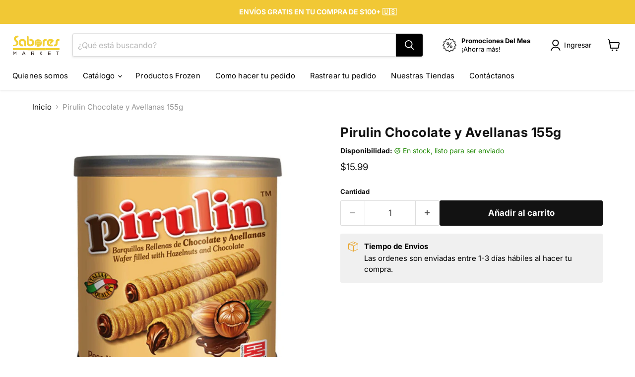

--- FILE ---
content_type: image/svg+xml
request_url: https://saboresmarket.com/cdn/shop/files/logo_sabores_amarillo.ai_1_1_362x150.svg?v=1705158953
body_size: 4668
content:
<svg xmlns="http://www.w3.org/2000/svg" xmlns:xlink="http://www.w3.org/1999/xlink" width="1440" zoomAndPan="magnify" viewBox="0 0 1080 448.499987" height="598" preserveAspectRatio="xMidYMid meet" version="1.0"><defs><clipPath id="973db1745f"><path d="M 0.601562 0 L 1079.398438 0 L 1079.398438 448 L 0.601562 448 Z M 0.601562 0 " clip-rule="nonzero"/></clipPath><clipPath id="2da0ec250b"><path d="M 17.214844 364.886719 L 96.90625 364.886719 L 96.90625 448 L 17.214844 448 Z M 17.214844 364.886719 " clip-rule="nonzero"/></clipPath><clipPath id="ea810f23bd"><path d="M 56.738281 408.78125 L 27.90625 364.886719 L 17.214844 364.886719 L 17.214844 448 L 27.832031 448 L 27.832031 383.527344 L 54.617188 424.207031 L 59.101562 424.207031 L 85.671875 383.566406 L 85.671875 448 L 96.171875 448 L 96.171875 364.886719 L 85.246094 364.886719 L 56.738281 408.78125 " clip-rule="nonzero"/></clipPath><clipPath id="cc58f4cbc4"><path d="M 217.1875 364.886719 L 302 364.886719 L 302 448 L 217.1875 448 Z M 217.1875 364.886719 " clip-rule="nonzero"/></clipPath><clipPath id="c70f542aa1"><path d="M 241.59375 418.527344 L 259.191406 378.640625 L 276.800781 418.527344 L 241.59375 418.527344 M 254.472656 364.886719 L 217.1875 448 L 228.703125 448 L 237.222656 428.691406 L 281.171875 428.691406 L 289.808594 448 L 301.3125 448 L 264.035156 364.886719 L 254.472656 364.886719 " clip-rule="nonzero"/></clipPath><clipPath id="77b8d9094f"><path d="M 429.0625 364.886719 L 499.328125 364.886719 L 499.328125 448 L 429.0625 448 Z M 429.0625 364.886719 " clip-rule="nonzero"/></clipPath><clipPath id="46ddad8be8"><path d="M 439.679688 375.054688 L 465.898438 375.054688 C 470.964844 375.054688 475.246094 376.675781 478.265625 379.71875 C 481.207031 382.703125 482.867188 386.996094 482.816406 391.492188 C 482.738281 399.011719 479.628906 407.984375 465.230469 407.984375 L 439.679688 407.984375 L 439.679688 375.054688 M 486.851562 410.261719 C 491.515625 405.554688 494.050781 398.921875 493.996094 391.609375 C 493.871094 378.332031 484.175781 364.886719 465.898438 364.886719 L 429.0625 364.886719 L 429.0625 447.996094 L 439.679688 447.996094 L 439.679688 418.253906 L 457.828125 418.253906 L 484.988281 447.996094 L 499.152344 447.996094 L 471.144531 417.613281 C 477.507812 416.777344 482.867188 414.28125 486.851562 410.273438 " clip-rule="nonzero"/></clipPath><clipPath id="bd7d0465d9"><path d="M 7 6 L 142 6 L 142 248 L 7 248 Z M 7 6 " clip-rule="nonzero"/></clipPath><clipPath id="1e3e10ac5a"><path d="M 132.785156 43.007812 C 132.785156 43.007812 158.414062 21.273438 123.558594 8.085938 C 123.558594 8.085938 109.882812 -0.0625 79.894531 19.78125 C 79.894531 19.78125 17.464844 51.363281 42.835938 104.410156 C 42.835938 104.410156 51.527344 116.273438 81.332031 148.777344 C 81.332031 148.777344 116.746094 181.914062 81.769531 206.734375 C 81.769531 206.734375 62.402344 222.867188 16.875 229.574219 C 16.875 229.574219 -10.566406 237.582031 26.167969 247.671875 C 26.167969 247.671875 62.941406 245.296875 95.394531 229.832031 C 95.394531 229.832031 137.824219 215.640625 132.386719 163.277344 C 132.386719 163.277344 132.453125 145.207031 103.25 118.316406 C 103.25 118.316406 61.589844 88.894531 84.738281 61.542969 C 84.738281 61.542969 99.121094 47.261719 132.785156 43.007812 " clip-rule="nonzero"/></clipPath><clipPath id="d89acd20c0"><path d="M 140 82.261719 L 313.367188 82.261719 L 313.367188 256 L 140 256 Z M 140 82.261719 " clip-rule="nonzero"/></clipPath><clipPath id="2b5e6f2600"><path d="M 226.476562 255.730469 C 202.09375 255.730469 181.605469 247.378906 165.011719 230.667969 C 148.414062 213.957031 140.113281 193.417969 140.113281 169.035156 C 140.113281 144.652344 148.414062 124.164062 165.011719 107.558594 C 181.605469 90.949219 202.09375 82.660156 226.476562 82.660156 C 250.859375 82.660156 271.398438 90.964844 288.105469 107.558594 C 304.816406 124.152344 313.171875 144.640625 313.171875 169.035156 L 313.171875 232.363281 C 313.171875 239.136719 311.023438 244.613281 306.730469 248.792969 C 302.4375 252.96875 296.910156 255.0625 290.136719 255.0625 C 283.363281 255.0625 277.890625 252.96875 273.710938 248.792969 C 269.535156 244.613281 267.4375 239.136719 267.4375 232.363281 L 267.4375 169.035156 C 267.4375 157.75 263.429688 148.148438 255.421875 140.242188 C 247.414062 132.339844 237.746094 128.394531 226.460938 128.394531 C 215.175781 128.394531 205.574219 132.339844 197.671875 140.242188 C 189.765625 148.148438 185.820312 157.738281 185.820312 169.035156 C 185.820312 180.332031 189.765625 189.972656 197.671875 197.996094 C 205.574219 206.015625 215.164062 210.011719 226.460938 210.011719 C 233.234375 210.011719 238.761719 212.109375 243.054688 216.273438 C 247.347656 220.4375 249.496094 225.925781 249.496094 232.699219 C 249.496094 239.472656 247.347656 245.011719 243.054688 249.292969 C 238.761719 253.574219 233.234375 255.730469 226.460938 255.730469 " clip-rule="nonzero"/></clipPath><clipPath id="08462ae1e2"><path d="M 322.792969 13 L 496 13 L 496 255.355469 L 322.792969 255.355469 Z M 322.792969 13 " clip-rule="nonzero"/></clipPath><clipPath id="5c1113554b"><path d="M 409.25 81.992188 C 433.632812 81.992188 454.171875 90.347656 470.882812 107.054688 C 487.59375 123.765625 495.949219 144.304688 495.949219 168.6875 C 495.949219 192.851562 487.542969 213.289062 470.714844 229.988281 C 453.890625 246.683594 433.402344 255.050781 409.25 255.050781 C 385.097656 255.050781 364.664062 246.695312 347.953125 229.988281 C 331.242188 213.277344 322.886719 192.851562 322.886719 168.6875 L 322.886719 35.9375 C 322.886719 29.394531 325.035156 23.972656 329.328125 19.679688 C 333.621094 15.386719 339.03125 13.238281 345.585938 13.238281 C 352.363281 13.238281 357.886719 15.335938 362.179688 19.511719 C 366.476562 23.6875 368.621094 29.164062 368.621094 35.9375 L 368.621094 168.703125 C 368.621094 180 372.566406 189.589844 380.472656 197.492188 C 388.375 205.398438 397.964844 209.34375 409.265625 209.34375 C 420.5625 209.34375 430.203125 205.398438 438.222656 197.492188 C 446.242188 189.589844 450.242188 180 450.242188 168.703125 C 450.242188 157.402344 446.230469 147.761719 438.222656 139.742188 C 430.214844 131.722656 420.550781 127.726562 409.265625 127.726562 C 402.488281 127.726562 397.015625 125.640625 392.835938 121.453125 C 388.660156 117.261719 386.566406 111.800781 386.566406 105.027344 C 386.566406 98.25 388.648438 92.726562 392.835938 88.433594 C 397.027344 84.136719 402.488281 81.992188 409.265625 81.992188 " clip-rule="nonzero"/></clipPath><clipPath id="19c06bf128"><path d="M 7 6 L 142 6 L 142 248 L 7 248 Z M 7 6 " clip-rule="nonzero"/></clipPath><clipPath id="1248612753"><path d="M 132.785156 43.007812 C 132.785156 43.007812 158.414062 21.273438 123.558594 8.085938 C 123.558594 8.085938 109.882812 -0.0625 79.894531 19.78125 C 79.894531 19.78125 17.464844 51.363281 42.835938 104.410156 C 42.835938 104.410156 51.527344 116.273438 81.332031 148.777344 C 81.332031 148.777344 116.746094 181.914062 81.769531 206.734375 C 81.769531 206.734375 62.402344 222.867188 16.875 229.574219 C 16.875 229.574219 -10.566406 237.582031 26.167969 247.671875 C 26.167969 247.671875 62.941406 245.296875 95.394531 229.832031 C 95.394531 229.832031 137.824219 215.640625 132.386719 163.277344 C 132.386719 163.277344 132.453125 145.207031 103.25 118.316406 C 103.25 118.316406 61.589844 88.894531 84.738281 61.542969 C 84.738281 61.542969 99.121094 47.261719 132.785156 43.007812 " clip-rule="nonzero"/></clipPath><clipPath id="9516a4a74a"><path d="M 500.171875 90 L 669.835938 90 L 669.835938 259.640625 L 500.171875 259.640625 Z M 500.171875 90 " clip-rule="nonzero"/></clipPath><clipPath id="b1bcf67426"><path d="M 669.546875 175.101562 C 669.546875 221.65625 631.808594 259.394531 585.253906 259.394531 C 538.699219 259.394531 500.960938 221.65625 500.960938 175.101562 C 500.960938 128.546875 538.699219 90.808594 585.253906 90.808594 C 631.808594 90.808594 669.546875 128.546875 669.546875 175.101562 " clip-rule="nonzero"/></clipPath><clipPath id="bf55eed843"><path d="M 527.59375 134.53125 L 644.988281 134.53125 L 644.988281 191.945312 L 527.59375 191.945312 Z M 527.59375 134.53125 " clip-rule="nonzero"/></clipPath><clipPath id="0374c5ac42"><path d="M 541.746094 188.25 L 626.113281 188.25 L 640.675781 137.710938 L 531.269531 137.710938 L 541.746094 188.25 M 628.285156 191.144531 L 539.390625 191.144531 L 527.722656 134.832031 L 644.519531 134.832031 L 628.285156 191.144531 " clip-rule="nonzero"/></clipPath><clipPath id="c1787c6b2e"><path d="M 513.023438 118.25 L 531 118.25 L 531 137 L 513.023438 137 Z M 513.023438 118.25 " clip-rule="nonzero"/></clipPath><clipPath id="06affa33f7"><path d="M 530.949219 136.257812 L 528.054688 136.257812 L 528.054688 121.347656 L 513.609375 121.347656 L 513.609375 118.457031 L 530.933594 118.457031 L 530.949219 136.257812 " clip-rule="nonzero"/></clipPath><clipPath id="57df90f97f"><path d="M 540.445312 189 L 632 189 L 632 219 L 540.445312 219 Z M 540.445312 189 " clip-rule="nonzero"/></clipPath><clipPath id="aef6d56190"><path d="M 626.707031 218.574219 L 540.535156 218.574219 L 568.878906 189.175781 L 570.960938 191.183594 L 547.324219 215.695312 L 632 215.695312 L 626.707031 218.574219 " clip-rule="nonzero"/></clipPath><clipPath id="c59c9ee950"><path d="M 533 214.222656 L 558.441406 214.222656 L 558.441406 239.929688 L 533 239.929688 Z M 533 214.222656 " clip-rule="nonzero"/></clipPath><clipPath id="161c1f440f"><path d="M 558.121094 226.992188 C 558.121094 233.777344 552.617188 239.265625 545.84375 239.265625 C 539.070312 239.265625 533.570312 233.777344 533.570312 226.992188 C 533.570312 220.207031 539.058594 214.714844 545.84375 214.714844 C 552.632812 214.714844 558.121094 220.207031 558.121094 226.992188 " clip-rule="nonzero"/></clipPath><clipPath id="22892f1c8b"><path d="M 614.140625 214.222656 L 638.988281 214.222656 L 638.988281 239.929688 L 614.140625 239.929688 Z M 614.140625 214.222656 " clip-rule="nonzero"/></clipPath><clipPath id="ee4bd2799c"><path d="M 638.980469 226.992188 C 638.980469 233.777344 633.480469 239.265625 626.707031 239.265625 C 619.933594 239.265625 614.429688 233.777344 614.429688 226.992188 C 614.429688 220.207031 619.933594 214.714844 626.707031 214.714844 C 633.480469 214.714844 638.980469 220.207031 638.980469 226.992188 " clip-rule="nonzero"/></clipPath><clipPath id="768df9b824"><path d="M 542.160156 135.390625 L 556 135.390625 L 556 190 L 542.160156 190 Z M 542.160156 135.390625 " clip-rule="nonzero"/></clipPath><clipPath id="ab509993ce"><path d="M 553.105469 189.972656 L 542.515625 136.542969 L 545.34375 135.976562 L 555.933594 189.410156 L 553.105469 189.972656 " clip-rule="nonzero"/></clipPath><clipPath id="c8846b5737"><path d="M 557.585938 136 L 566.152344 136 L 566.152344 190 L 557.585938 190 Z M 557.585938 136 " clip-rule="nonzero"/></clipPath><clipPath id="de0b540636"><path d="M 563.195312 189.832031 L 557.902344 136.402344 L 560.78125 136.117188 L 566.074219 189.550781 L 563.195312 189.832031 " clip-rule="nonzero"/></clipPath><clipPath id="2dd3abfb13"><path d="M 575.214844 136.257812 L 578.105469 136.257812 L 578.105469 189.691406 L 575.214844 189.691406 Z M 575.214844 136.257812 " clip-rule="nonzero"/></clipPath><clipPath id="d3e741b544"><path d="M 590.144531 136 L 596 136 L 596 190 L 590.144531 190 Z M 590.144531 136 " clip-rule="nonzero"/></clipPath><clipPath id="8d6de75e4b"><path d="M 593.503906 189.753906 L 590.625 189.625 L 593.03125 136.195312 L 595.910156 136.324219 L 593.503906 189.753906 " clip-rule="nonzero"/></clipPath><clipPath id="cb1e54e3b7"><path d="M 604 136 L 613.28125 136 L 613.28125 190 L 604 190 Z M 604 136 " clip-rule="nonzero"/></clipPath><clipPath id="19b5b2c9e7"><path d="M 606.976562 189.859375 L 604.109375 189.523438 L 610.367188 136.09375 L 613.234375 136.425781 L 606.976562 189.859375 " clip-rule="nonzero"/></clipPath><clipPath id="65bcab0a4a"><path d="M 616 135.390625 L 630 135.390625 L 630 190 L 616 190 Z M 616 135.390625 " clip-rule="nonzero"/></clipPath><clipPath id="58e817deaa"><path d="M 619.480469 189.960938 L 616.640625 189.421875 L 626.871094 135.988281 L 629.714844 136.527344 L 619.480469 189.960938 " clip-rule="nonzero"/></clipPath><clipPath id="47ae84f141"><path d="M 532.617188 149.882812 L 638.261719 149.882812 L 638.261719 152.777344 L 532.617188 152.777344 Z M 532.617188 149.882812 " clip-rule="nonzero"/></clipPath><clipPath id="96125cf88e"><path d="M 535 161.097656 L 635 161.097656 L 635 166 L 535 166 Z M 535 161.097656 " clip-rule="nonzero"/></clipPath><clipPath id="93e78ca1c1"><path d="M 535.242188 165.386719 L 535.214844 162.492188 L 634.894531 161.527344 L 634.917969 164.421875 L 535.242188 165.386719 " clip-rule="nonzero"/></clipPath><clipPath id="cb065dd3b9"><path d="M 538.042969 176.039062 L 630.730469 176.039062 L 630.730469 178.933594 L 538.042969 178.933594 Z M 538.042969 176.039062 " clip-rule="nonzero"/></clipPath><clipPath id="6338a9c5d6"><path d="M 625.332031 364.886719 L 685 364.886719 L 685 448 L 625.332031 448 Z M 625.332031 364.886719 " clip-rule="nonzero"/></clipPath><clipPath id="596a138bad"><path d="M 681.398438 368.71875 L 681.398438 364.886719 L 670.925781 364.886719 L 635.949219 397.703125 L 635.949219 364.886719 L 625.332031 364.886719 L 625.332031 447.882812 L 635.949219 447.882812 L 635.949219 412.25 L 674.1875 447.996094 L 685 447.996094 L 685 444.28125 L 642.941406 404.757812 L 681.398438 368.71875 " clip-rule="nonzero"/></clipPath><clipPath id="380d43cf31"><path d="M 811.84375 364.890625 L 870.597656 364.890625 L 870.597656 375.164062 L 811.84375 375.164062 Z M 811.84375 375.164062 L 822.34375 375.164062 L 822.34375 401.140625 L 811.84375 401.140625 Z M 811.84375 401.140625 L 868.359375 401.140625 L 868.359375 411.191406 L 811.84375 411.191406 Z M 811.84375 411.191406 L 822.34375 411.191406 L 822.34375 437.605469 L 811.84375 437.605469 Z M 811.84375 437.605469 L 871.945312 437.605469 L 871.945312 448 L 811.84375 448 Z M 811.84375 437.605469 " clip-rule="nonzero"/></clipPath><clipPath id="cf466fe3a6"><path d="M 760 287.445312 L 1073 287.445312 L 1073 343 L 760 343 Z M 760 287.445312 " clip-rule="nonzero"/></clipPath><clipPath id="45e3e61342"><path d="M 1064.476562 287.871094 L 760.339844 287.871094 C 760.015625 306.253906 761.136719 324.363281 760.929688 342.550781 L 1064.476562 342.550781 C 1068.886719 342.550781 1072.484375 336.394531 1072.484375 328.886719 L 1072.484375 301.535156 C 1072.484375 294.015625 1068.886719 287.871094 1064.476562 287.871094 " clip-rule="nonzero"/></clipPath><clipPath id="8512b6ac48"><path d="M 7.289062 287.445312 L 540 287.445312 L 540 343 L 7.289062 343 Z M 7.289062 287.445312 " clip-rule="nonzero"/></clipPath><clipPath id="9b58248e8e"><path d="M 21.382812 287.871094 C 13.875 287.871094 7.71875 294.015625 7.71875 301.535156 L 7.71875 328.875 C 7.71875 336.394531 13.875 342.539062 21.382812 342.539062 L 538.308594 342.539062 C 538.65625 324.351562 538.914062 306.242188 539.453125 287.859375 L 21.382812 287.871094 " clip-rule="nonzero"/></clipPath><clipPath id="88c07f4945"><path d="M 342.550781 287.871094 L 761.160156 287.871094 L 761.160156 342.550781 L 342.550781 342.550781 Z M 342.550781 287.871094 " clip-rule="nonzero"/></clipPath><clipPath id="f03e134f9c"><path d="M 685.054688 82.246094 L 781.882812 82.246094 L 781.882812 255.339844 L 685.054688 255.339844 Z M 685.054688 82.246094 " clip-rule="nonzero"/></clipPath><clipPath id="16d703df0e"><path d="M 731.214844 155.488281 L 731.214844 232.367188 C 731.214844 239.140625 729.070312 244.617188 724.773438 248.792969 C 720.480469 252.96875 714.957031 255.066406 708.179688 255.066406 C 701.40625 255.066406 695.933594 252.96875 691.753906 248.792969 C 687.578125 244.617188 685.480469 239.140625 685.480469 232.367188 L 685.480469 155.488281 C 685.480469 134.949219 692.539062 117.675781 706.652344 103.664062 C 720.765625 89.65625 738.089844 82.675781 758.644531 82.675781 C 765.1875 82.675781 770.609375 84.820312 774.902344 89.113281 C 779.183594 93.40625 781.332031 98.820312 781.332031 105.375 C 781.332031 119.371094 773.542969 127.046875 757.964844 128.40625 C 750.289062 129.089844 743.914062 131.851562 738.835938 136.710938 C 733.761719 141.570312 731.214844 147.828125 731.214844 155.503906 " clip-rule="nonzero"/></clipPath><clipPath id="c7b10909e8"><path d="M 782 82.246094 L 938.695312 82.246094 L 938.695312 256 L 782 256 Z M 782 82.246094 " clip-rule="nonzero"/></clipPath><clipPath id="2b3d5b6e3b"><path d="M 928.4375 143.304688 L 885.082031 185.632812 C 880.109375 190.375 874.8125 192.738281 869.171875 192.738281 C 862.847656 192.738281 857.371094 190.359375 852.746094 185.632812 C 848.117188 180.902344 845.804688 175.359375 845.804688 169.039062 C 845.804688 163.394531 848.285156 158.085938 853.257812 153.125 L 877.640625 129.074219 C 874.699219 128.625 871.765625 128.394531 868.835938 128.394531 C 857.550781 128.394531 847.949219 132.351562 840.046875 140.246094 C 832.140625 148.148438 828.195312 157.738281 828.195312 169.039062 C 828.195312 180.335938 832.140625 189.976562 840.046875 197.996094 C 847.9375 206.015625 857.539062 210.015625 868.835938 210.015625 L 898.976562 210.015625 C 905.75 210.015625 911.226562 212.109375 915.40625 216.273438 C 919.582031 220.4375 921.675781 225.925781 921.675781 232.699219 C 921.675781 239.472656 919.582031 245.015625 915.40625 249.292969 C 911.226562 253.574219 905.75 255.734375 898.976562 255.734375 L 868.824219 255.734375 C 844.441406 255.734375 823.953125 247.378906 807.359375 230.667969 C 790.765625 213.960938 782.460938 193.421875 782.460938 169.039062 C 782.460938 144.652344 790.765625 124.164062 807.359375 107.570312 C 823.953125 90.976562 844.441406 82.675781 868.824219 82.675781 C 893.4375 82.675781 914.3125 91.480469 931.472656 109.089844 C 935.984375 113.832031 938.246094 119.023438 938.246094 124.667969 C 938.246094 132.121094 934.96875 138.332031 928.425781 143.292969 " clip-rule="nonzero"/></clipPath><clipPath id="07125f97ef"><path d="M 939 82.246094 L 1073 82.246094 L 1073 255 L 939 255 Z M 939 82.246094 " clip-rule="nonzero"/></clipPath><clipPath id="6d2f57d098"><path d="M 1034.554688 134.835938 C 1030.714844 138.675781 1028.796875 143.421875 1028.796875 149.0625 L 1028.449219 188.355469 C 1028.21875 206.878906 1021.726562 222.558594 1008.976562 235.425781 C 996.226562 248.292969 980.585938 254.730469 962.074219 254.730469 C 955.300781 254.730469 949.828125 252.636719 945.648438 248.457031 C 941.472656 244.28125 939.375 238.804688 939.375 232.03125 C 939.375 225.257812 941.457031 219.730469 945.648438 215.4375 C 949.839844 211.144531 955.300781 209 962.074219 209 C 967.949219 209 972.847656 207.019531 976.804688 203.074219 C 980.75 199.128906 982.730469 194.21875 982.730469 188.34375 L 982.730469 181.570312 C 982.949219 172.546875 983.066406 167.90625 983.066406 167.6875 L 983.066406 149.050781 C 983.066406 130.308594 989.441406 114.5625 1002.203125 101.800781 C 1014.96875 89.039062 1030.714844 82.675781 1049.464844 82.675781 C 1056.238281 82.675781 1061.765625 84.769531 1066.058594 88.933594 C 1070.351562 93.097656 1072.5 98.585938 1072.5 105.359375 C 1072.5 111.917969 1070.46875 117.210938 1066.40625 121.273438 C 1062.34375 125.335938 1056.972656 127.660156 1050.3125 128.214844 C 1043.65625 128.765625 1038.398438 130.976562 1034.570312 134.820312 " clip-rule="nonzero"/></clipPath><clipPath id="e7e6575d2b"><path d="M 993.984375 365 L 1061.371094 365 L 1061.371094 374.949219 L 993.984375 374.949219 Z M 1022.375 374.949219 L 1032.992188 374.949219 L 1032.992188 447.996094 L 1022.375 447.996094 Z M 1022.375 374.949219 " clip-rule="nonzero"/></clipPath></defs><g clip-path="url(#973db1745f)"><path fill="#ffffff" d="M 0.601562 0 L 1079.398438 0 L 1079.398438 455.492188 L 0.601562 455.492188 Z M 0.601562 0 " fill-opacity="1" fill-rule="nonzero"/><path fill="#ffffff" d="M 0.601562 0 L 1079.398438 0 L 1079.398438 448 L 0.601562 448 Z M 0.601562 0 " fill-opacity="1" fill-rule="nonzero"/></g><g clip-path="url(#2da0ec250b)"><g clip-path="url(#ea810f23bd)"><path fill="#1f1410" d="M 17.214844 364.886719 L 96.046875 364.886719 L 96.046875 448.007812 L 17.214844 448.007812 Z M 17.214844 364.886719 " fill-opacity="1" fill-rule="nonzero"/></g></g><g clip-path="url(#cc58f4cbc4)"><g clip-path="url(#c70f542aa1)"><path fill="#1f1410" d="M 217.1875 364.886719 L 301.160156 364.886719 L 301.160156 448.007812 L 217.1875 448.007812 Z M 217.1875 364.886719 " fill-opacity="1" fill-rule="nonzero"/></g></g><g clip-path="url(#77b8d9094f)"><g clip-path="url(#46ddad8be8)"><path fill="#1f1410" d="M 429.0625 364.886719 L 499.328125 364.886719 L 499.328125 448.007812 L 429.0625 448.007812 Z M 429.0625 364.886719 " fill-opacity="1" fill-rule="nonzero"/></g></g><g clip-path="url(#bd7d0465d9)"><g clip-path="url(#1e3e10ac5a)"><path fill="#f2d035" d="M 0.601562 0 L 675.835938 0 L 675.835938 265.636719 L 0.601562 265.636719 Z M 0.601562 0 " fill-opacity="1" fill-rule="nonzero"/><path fill="#f2d035" d="M 0.601562 0 L 675.835938 0 L 675.835938 265.636719 L 0.601562 265.636719 Z M 0.601562 0 " fill-opacity="1" fill-rule="nonzero"/></g></g><g clip-path="url(#d89acd20c0)"><g clip-path="url(#2b5e6f2600)"><path fill="#f2d035" d="M 0.601562 0 L 675.835938 0 L 675.835938 265.636719 L 0.601562 265.636719 Z M 0.601562 0 " fill-opacity="1" fill-rule="nonzero"/></g></g><g clip-path="url(#08462ae1e2)"><g clip-path="url(#5c1113554b)"><path fill="#f2d035" d="M 0.601562 0 L 675.835938 0 L 675.835938 265.636719 L 0.601562 265.636719 Z M 0.601562 0 " fill-opacity="1" fill-rule="nonzero"/></g></g><g clip-path="url(#19c06bf128)"><g clip-path="url(#1248612753)"><path fill="#f2d035" d="M 0.601562 0 L 675.835938 0 L 675.835938 265.636719 L 0.601562 265.636719 Z M 0.601562 0 " fill-opacity="1" fill-rule="nonzero"/></g></g><g clip-path="url(#9516a4a74a)"><g clip-path="url(#b1bcf67426)"><path fill="#f2d035" d="M 0.601562 0 L 675.835938 0 L 675.835938 265.636719 L 0.601562 265.636719 Z M 0.601562 0 " fill-opacity="1" fill-rule="nonzero"/></g></g><g clip-path="url(#bf55eed843)"><g clip-path="url(#0374c5ac42)"><path fill="#ffffff" d="M 0.601562 0 L 675.835938 0 L 675.835938 265.636719 L 0.601562 265.636719 Z M 0.601562 0 " fill-opacity="1" fill-rule="nonzero"/></g></g><g clip-path="url(#c1787c6b2e)"><g clip-path="url(#06affa33f7)"><path fill="#ffffff" d="M 0.601562 0 L 675.835938 0 L 675.835938 265.636719 L 0.601562 265.636719 Z M 0.601562 0 " fill-opacity="1" fill-rule="nonzero"/></g></g><g clip-path="url(#57df90f97f)"><g clip-path="url(#aef6d56190)"><path fill="#ffffff" d="M 0.601562 0 L 675.835938 0 L 675.835938 265.636719 L 0.601562 265.636719 Z M 0.601562 0 " fill-opacity="1" fill-rule="nonzero"/></g></g><g clip-path="url(#c59c9ee950)"><g clip-path="url(#161c1f440f)"><path fill="#ffffff" d="M 0.601562 0 L 675.835938 0 L 675.835938 265.636719 L 0.601562 265.636719 Z M 0.601562 0 " fill-opacity="1" fill-rule="nonzero"/></g></g><g clip-path="url(#22892f1c8b)"><g clip-path="url(#ee4bd2799c)"><path fill="#ffffff" d="M 0.601562 0 L 675.835938 0 L 675.835938 265.636719 L 0.601562 265.636719 Z M 0.601562 0 " fill-opacity="1" fill-rule="nonzero"/></g></g><g clip-path="url(#768df9b824)"><g clip-path="url(#ab509993ce)"><path fill="#ffffff" d="M 0.601562 0 L 675.835938 0 L 675.835938 265.636719 L 0.601562 265.636719 Z M 0.601562 0 " fill-opacity="1" fill-rule="nonzero"/></g></g><g clip-path="url(#c8846b5737)"><g clip-path="url(#de0b540636)"><path fill="#ffffff" d="M 0.601562 0 L 675.835938 0 L 675.835938 265.636719 L 0.601562 265.636719 Z M 0.601562 0 " fill-opacity="1" fill-rule="nonzero"/></g></g><g clip-path="url(#2dd3abfb13)"><path fill="#ffffff" d="M 0.601562 0 L 675.835938 0 L 675.835938 265.636719 L 0.601562 265.636719 Z M 0.601562 0 " fill-opacity="1" fill-rule="nonzero"/></g><g clip-path="url(#d3e741b544)"><g clip-path="url(#8d6de75e4b)"><path fill="#ffffff" d="M 0.601562 0 L 675.835938 0 L 675.835938 265.636719 L 0.601562 265.636719 Z M 0.601562 0 " fill-opacity="1" fill-rule="nonzero"/></g></g><g clip-path="url(#cb1e54e3b7)"><g clip-path="url(#19b5b2c9e7)"><path fill="#ffffff" d="M 0.601562 0 L 675.835938 0 L 675.835938 265.636719 L 0.601562 265.636719 Z M 0.601562 0 " fill-opacity="1" fill-rule="nonzero"/></g></g><g clip-path="url(#65bcab0a4a)"><g clip-path="url(#58e817deaa)"><path fill="#ffffff" d="M 0.601562 0 L 675.835938 0 L 675.835938 265.636719 L 0.601562 265.636719 Z M 0.601562 0 " fill-opacity="1" fill-rule="nonzero"/></g></g><g clip-path="url(#47ae84f141)"><path fill="#ffffff" d="M 0.601562 0 L 675.835938 0 L 675.835938 265.636719 L 0.601562 265.636719 Z M 0.601562 0 " fill-opacity="1" fill-rule="nonzero"/></g><g clip-path="url(#96125cf88e)"><g clip-path="url(#93e78ca1c1)"><path fill="#ffffff" d="M 0.601562 0 L 675.835938 0 L 675.835938 265.636719 L 0.601562 265.636719 Z M 0.601562 0 " fill-opacity="1" fill-rule="nonzero"/></g></g><g clip-path="url(#cb065dd3b9)"><path fill="#ffffff" d="M 0.601562 0 L 675.835938 0 L 675.835938 265.636719 L 0.601562 265.636719 Z M 0.601562 0 " fill-opacity="1" fill-rule="nonzero"/></g><g clip-path="url(#6338a9c5d6)"><g clip-path="url(#596a138bad)"><path fill="#1f1410" d="M 625.332031 364.886719 L 685.316406 364.886719 L 685.316406 448.003906 L 625.332031 448.003906 Z M 625.332031 364.886719 " fill-opacity="1" fill-rule="nonzero"/></g></g><g clip-path="url(#380d43cf31)"><path fill="#1f1410" d="M 811.84375 364.890625 L 871.824219 364.890625 L 871.824219 448.011719 L 811.84375 448.011719 Z M 811.84375 364.890625 " fill-opacity="1" fill-rule="nonzero"/></g><g clip-path="url(#cf466fe3a6)"><g clip-path="url(#45e3e61342)"><path fill="#f2d035" d="M 1.292969 281.445312 L 1079.265625 281.445312 L 1079.265625 349.140625 L 1.292969 349.140625 Z M 1.292969 281.445312 " fill-opacity="1" fill-rule="nonzero"/></g></g><g clip-path="url(#8512b6ac48)"><g clip-path="url(#9b58248e8e)"><path fill="#f2d035" d="M 1.292969 281.445312 L 1079.265625 281.445312 L 1079.265625 349.140625 L 1.292969 349.140625 Z M 1.292969 281.445312 " fill-opacity="1" fill-rule="nonzero"/></g></g><g clip-path="url(#88c07f4945)"><path fill="#f2d035" d="M 1.292969 281.445312 L 1079.265625 281.445312 L 1079.265625 349.140625 L 1.292969 349.140625 Z M 1.292969 281.445312 " fill-opacity="1" fill-rule="nonzero"/></g><g clip-path="url(#f03e134f9c)"><g clip-path="url(#16d703df0e)"><path fill="#f2d035" d="M 679.054688 76.25 L 1079.226562 76.25 L 1079.226562 262.195312 L 679.054688 262.195312 Z M 679.054688 76.25 " fill-opacity="1" fill-rule="nonzero"/></g></g><g clip-path="url(#c7b10909e8)"><g clip-path="url(#2b3d5b6e3b)"><path fill="#f2d035" d="M 679.054688 76.25 L 1079.226562 76.25 L 1079.226562 262.195312 L 679.054688 262.195312 Z M 679.054688 76.25 " fill-opacity="1" fill-rule="nonzero"/></g></g><g clip-path="url(#07125f97ef)"><g clip-path="url(#6d2f57d098)"><path fill="#f2d035" d="M 679.054688 76.25 L 1079.226562 76.25 L 1079.226562 262.195312 L 679.054688 262.195312 Z M 679.054688 76.25 " fill-opacity="1" fill-rule="nonzero"/></g></g><g clip-path="url(#e7e6575d2b)"><path fill="#1f1410" d="M 993.984375 365 L 1061.675781 365 L 1061.675781 448.117188 L 993.984375 448.117188 Z M 993.984375 365 " fill-opacity="1" fill-rule="nonzero"/></g></svg>

--- FILE ---
content_type: application/javascript; charset=utf-8
request_url: https://config.gorgias.chat/bundle-loader/shopify/sabores-market.myshopify.com
body_size: -234
content:
console.warn("No Gorgias chat widget installed or found for this Shopify store (sabores-market).")

--- FILE ---
content_type: application/x-javascript
request_url: https://app.sealsubscriptions.com/shopify/public/status/shop/sabores-market.myshopify.com.js?1768947360
body_size: -265
content:
var sealsubscriptions_settings_updated='1766011603c';

--- FILE ---
content_type: text/javascript; charset=utf-8
request_url: https://saboresmarket.com/products/pirulin-small.js
body_size: 644
content:
{"id":6879919505467,"title":"Pirulin Chocolate y Avellanas 155g","handle":"pirulin-small","description":"\u003cp\u003e\u003cmeta charset=\"utf-8\"\u003eOblea enrollada rellena de chocolate y avellanas.\u003c\/p\u003e\n\u003cp\u003eLata de 155 gramos.\u003c\/p\u003e\n\u003cp\u003eHecho en Venezuela.\u003cbr\u003e\u003c\/p\u003e","published_at":"2023-05-01T12:57:49-04:00","created_at":"2022-06-07T17:23:35-04:00","vendor":"Prida","type":"","tags":["Online","Pasillo Venezolano"],"price":1599,"price_min":1599,"price_max":1599,"available":true,"price_varies":false,"compare_at_price":null,"compare_at_price_min":0,"compare_at_price_max":0,"compare_at_price_varies":false,"variants":[{"id":40438233727035,"title":"Default Title","option1":"Default Title","option2":null,"option3":null,"sku":"SM14003","requires_shipping":true,"taxable":true,"featured_image":null,"available":true,"name":"Pirulin Chocolate y Avellanas 155g","public_title":null,"options":["Default Title"],"price":1599,"weight":150,"compare_at_price":null,"inventory_management":"shopify","barcode":"7591675002145","requires_selling_plan":false,"selling_plan_allocations":[]}],"images":["\/\/cdn.shopify.com\/s\/files\/1\/0575\/5587\/7947\/products\/pirulin-original-can-190g-398286.jpg?v=1698917258"],"featured_image":"\/\/cdn.shopify.com\/s\/files\/1\/0575\/5587\/7947\/products\/pirulin-original-can-190g-398286.jpg?v=1698917258","options":[{"name":"Title","position":1,"values":["Default Title"]}],"url":"\/products\/pirulin-small","media":[{"alt":"Pirulin Original Can 190g - Sabores Market","id":23927289708603,"position":1,"preview_image":{"aspect_ratio":1.0,"height":1200,"width":1200,"src":"https:\/\/cdn.shopify.com\/s\/files\/1\/0575\/5587\/7947\/products\/pirulin-original-can-190g-398286.jpg?v=1698917258"},"aspect_ratio":1.0,"height":1200,"media_type":"image","src":"https:\/\/cdn.shopify.com\/s\/files\/1\/0575\/5587\/7947\/products\/pirulin-original-can-190g-398286.jpg?v=1698917258","width":1200}],"requires_selling_plan":false,"selling_plan_groups":[]}